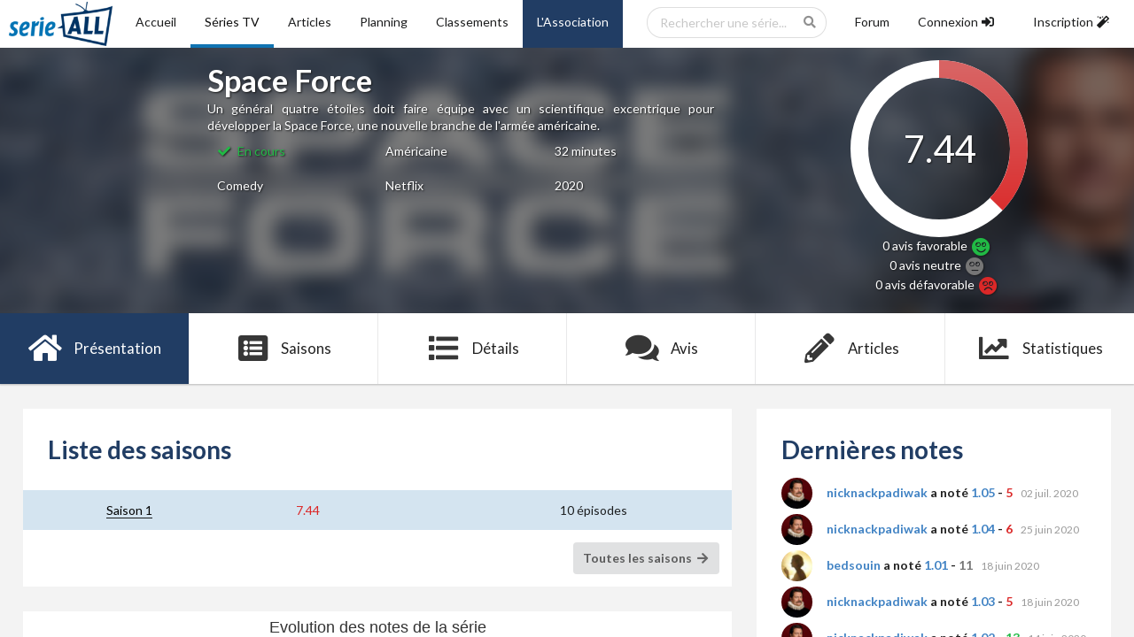

--- FILE ---
content_type: text/html; charset=UTF-8
request_url: https://serieall.fr/serie/space-force
body_size: 8847
content:
<script src="https://cdnjs.cloudflare.com/ajax/libs/highcharts/6.0.6/highcharts.js" charset="utf-8"></script>
<script  type="text/javascript">
    function srpuhfkgxdlbajznqteovmcwy_create(data) {
        srpuhfkgxdlbajznqteovmcwy_rendered = true;
        document.getElementById("srpuhfkgxdlbajznqteovmcwy_loader").style.display = 'none';
        window.srpuhfkgxdlbajznqteovmcwy = new Highcharts.Chart("srpuhfkgxdlbajznqteovmcwy", {
            series: data,
            "credits":{"enabled":false},"title":{"text":"Evolution des notes de la s\u00e9rie"},"yAxis":{"min":0,"max":20},"xAxis":{"categories":[1]}
        });
    }
        let srpuhfkgxdlbajznqteovmcwy_rendered = false;
let srpuhfkgxdlbajznqteovmcwy_load = function () {
    if (document.getElementById("srpuhfkgxdlbajznqteovmcwy") && !srpuhfkgxdlbajznqteovmcwy_rendered) {
                    srpuhfkgxdlbajznqteovmcwy_create([{"data":[7.44],"name":"Moyenne","type":"line"}])
            }
};
window.addEventListener("load", srpuhfkgxdlbajznqteovmcwy_load);
document.addEventListener("turbolinks:load", srpuhfkgxdlbajznqteovmcwy_load);
</script>
<!DOCTYPE html>
<html lang="fr">
<head>
    <meta http-equiv="Content-Type" content="text/html; charset=utf-8">
<meta name="viewport" content="width=device-width, initial-scale=1">

<title>Space Force - Série-All</title>
<meta name="description" content="" />


<link rel="icon" href="/images/logo_v2.ico">

<!-- CSS -->
<link media="all" type="text/css" rel="stylesheet" href="https://cdn.jsdelivr.net/npm/semantic-ui@2.4.2/dist/semantic.min.css">
<link media="all" type="text/css" rel="stylesheet" href="https://serieall.fr/css/libs/jquery-ui.css">
<link media="all" type="text/css" rel="stylesheet" href="https://serieall.fr/css/libs/jquery.dataTables.min.css">

<link rel="stylesheet" type="text/css" href="/slick/slick/slick.css"/>
<link rel="stylesheet" type="text/css" href="/slick/slick/slick-theme.css"/>

<link media="all" type="text/css" rel="stylesheet" href="https://serieall.fr/css/fontawesome-free-5.8.2-web/css/all.min.css">
<link media="all" type="text/css" rel="stylesheet" href="https://serieall.fr/css/style.css">

<!-- Matomo -->
<script type="text/javascript">
  var _paq = window._paq || [];
  /* tracker methods like "setCustomDimension" should be called before "trackPageView" */
  _paq.push(['trackPageView']);
  _paq.push(['enableLinkTracking']);
  (function() {
    var u="//analytics.serieall.fr/";
    _paq.push(['setTrackerUrl', u+'matomo.php']);
    _paq.push(['setSiteId', '1']);
    var d=document, g=d.createElement('script'), s=d.getElementsByTagName('script')[0];
    g.type='text/javascript'; g.async=true; g.defer=true; g.src=u+'matomo.js'; s.parentNode.insertBefore(g,s);
  })();
</script>
<!-- End Matomo Code -->
</head>
<body>
    <div class="ui sidebar vertical menu">
        <div class="item">
            <div class="ui search mobile showDropdown">
                <div class="ui icon input">
                    <input class="prompt" type="text" placeholder="Rechercher une série...">
                    <i class="search icon"></i>
                </div>
                <div class="results"></div>
            </div>
        </div>
        <a href="https://serieall.fr" class="item
                   ">
            <i class="home icon"></i>
            Accueil
        </a>
        <a href="https://serieall.fr/series" class="item
                          active
            ">
            <i class="tv icon"></i>
            Séries TV
        </a>
        <a href="https://serieall.fr/articles" class="item
            ">
            <i class="file text outline icon"></i>
            Articles
        </a>
        <a href="https://serieall.fr/planning" class="item
            ">
            <i class="calendar icon"></i>
            Planning
        </a>
        <a href="https://serieall.fr/classements" class="item
            ">
            <i class="trophy icon"></i>
            Classements
        </a>
        <a href="https://serieall.fr/association" class="b-darkBlueSA t-white item
            ">
            <i class="building icon"></i>
            L'Association
        </a>
        <a href="https://forum.serieall.fr" class="item
            ">
            <i class="comment icon"></i>
            Forum
        </a>
                    <a class="clickLogin item">
                Connexion
                <i class="sign in icon"></i>
            </a>
            <a class="clickRegister item">
                Inscription
                <i class="wizard icon"></i>
            </a>
            </div>
    <div class="pushable">
        <div class="ui tablet only mobile only grid header">
            <div class="ui secondary pointing fluid menu">
                <a class="item sidebarIcon"><i class="big sidebar icon"></i>Menu</a>
                <div class="right secondary pointing stackable menu">
                    <a href="/"><img src="/images/logo_v2_ho.png" alt="logo_serieall" height="50px"/></a>
                </div>
            </div>
        </div>
        <div class="ui computer only grid header">
            <div class="ui  secondary pointing fluid stackable menu" id="header">
                <a href="/"><img src="/images/logo_v2_ho.png" alt="logo_serieall" height="50px"/></a>
                <a href="https://serieall.fr" class="item
                    ">
                    Accueil
                </a>
                <a href="https://serieall.fr/series" class="item
                                            active
                    ">
                    Séries TV
                </a>
                <a href="https://serieall.fr/articles" class="item
                   ">
                    Articles
                </a>
                <a href="https://serieall.fr/planning" class="item
                   ">
                    Planning
                </a>
                <a href="https://serieall.fr/classements" class="item
                    ">
                    Classements
                </a>
                <a href="https://serieall.fr/association" class="b-darkBlueSA t-white item
                    ">
                    L'Association
                </a>
                <div class="right secondary pointing stackable menu">
                    <div class="item ui scrolling search dropdown showDropdown">
                        <div class="ui icon input">
                            <input class="prompt" placeholder="Rechercher une série...">
                            <i class="search icon"></i>
                        </div>
                        <div class="results"></div>
                    </div>

                    <a href="https://forum.serieall.fr" class="item
                        ">
                        Forum
                    </a>
                                            <a class="clickLogin item
                            ">
                            <div>
                                Connexion
                                <i class="sign in icon"></i>
                            </div>
                        </a>
                        <a class="clickRegister item
                            ">
                            <div>
                                Inscription
                                <i class="wizard icon"></i>
                            </div>
                        </a>
                                    </div>
            </div>
        </div>

        
        
        <div class="ui centered stackable grid" id="content">
                <div id="topImageShow"  class="row nobox">
        <div class="column">
            <div class="topImageBanniereContainer">
                <img class="topImageBanniere" src="/images/1920_330/space-force-banner.jpg" alt="Image illustrative de Space Force"/>
            </div>
            <div id="topInfo" class="ui stackable grid ficheContainer">
                <div class="center aligned ten wide column">
                    <div class="ui centered stackable grid">
                        <div id="midaligned" class="four wide column">
                            <div class="topImageAffiche">
                                <img src="/images/170_250/space-force-poster.jpg" alt="Image illustrative de Space Force"/>
                            </div>
                        </div>
                        <div class="twelve wide column">
                            <h1>Space Force</h1>
                            
                            <p class="showResume">
                                Un général quatre étoiles doit faire équipe avec un scientifique excentrique pour développer la Space Force, une nouvelle branche de l&#039;armée américaine.
                            </p>

                            
                            <table class="ui computer only basic fixed table">
                                <tr>
                                    <td>
                                                                                    <span class="t-green">
                                                <i class="checkmark icon"></i>
                                                En cours
                                            </span>
                                                                            </td>
                                    <td>
                                                                                    Américaine
                                                                            </td>
                                    <td>
                                                                                    32 minutes
                                                                            </td>
                                </tr>
                                <tr>
                                    <td>
                                                                                    Comedy
                                                                            </td>
                                    <td>
                                                                                    Netflix
                                                                            </td>
                                    <td>
                                                                                    2020
                                                                            </td>
                                </tr>
                            </table>

                        </div>
                    </div>
                </div>
                <div class="center aligned five wide column">
                    <svg class="circleNote">
                        <g>
                            <circle cx="100" cy="100" r="90" fill="none" stroke="#ffffff" stroke-width="20"></circle>

                            <defs>
                                <linearGradient id="linear-good" x1="0%" y1="0%" x2="100%" y2="0%">
                                    <stop offset="0%"   stop-color="#21BA45"/>
                                    <stop offset="100%" stop-color="#7CB78A"/>
                                </linearGradient>
                                <linearGradient id="linear-neutral" x1="0%" y1="0%" x2="100%" y2="0%">
                                    <stop offset="0%"   stop-color="#767676"/>
                                    <stop offset="100%" stop-color="#B7B7B7"/>
                                </linearGradient>
                                <linearGradient id="linear-bad" x1="0%" y1="0%" x2="100%" y2="0%">
                                    <stop offset="0%"   stop-color="#DB2828"/>
                                    <stop offset="100%" stop-color="#D86363"/>
                                </linearGradient>
                            </defs>

                            <circle cx="100" cy="100" r="90" fill="none"
                                                                            stroke="url(#linear-bad)"
                                                                        transform="rotate(-90 100 100)" stroke-width="20" stroke-dasharray="565.48" stroke-dashoffset="355.12563356179"></circle>
                        </g>
                        <text x="50%" y="58%" text-anchor="middle" fill="white">
                                                            7.44
                                                    </text>
                    </svg>
                    <div id="ShowReviewCount">
                        <p>
                            0 avis <span class="ui green text">favorable <i class="green smile large icon"></i></span><br />
                            0 avis <span class="ui light grey text">neutre <i class="ui text light grey meh large icon"></i></span><br />
                            0 avis <span class="ui red text">défavorable <i class="red frown large icon"></i></span>
                        </p>
                    </div>
                </div>
            </div>
        </div>
    </div>

    <div id="menuFiche" class="row">
        <div class="column">
            <div class="ui fluid six item stackable menu ficheContainer">
                <a class=" active  item" href="https://serieall.fr/serie/space-force">
                    <i class="big home icon"></i>
                    Présentation
                </a>
                <a class=" item" href="https://serieall.fr/saison/space-force/1">
                    <i class="big browser icon"></i>
                    Saisons
                </a>
                <a class=" item" href="https://serieall.fr/serie/space-force/details">
                    <i class="big list icon"></i>
                    Détails
                </a>
                <a class=" item" href="https://serieall.fr/avis/space-force">
                    <i class="big comments icon"></i>
                    Avis
                </a>
                <a class=" item" href="https://serieall.fr/serie/space-force/articles">
                    <i class="big write icon"></i>
                    Articles
                </a>
                <a class=" item" href="https://serieall.fr/serie/space-force/statistiques">
                    <i class="big line chart icon"></i>
                    Statistiques
                </a>
            </div>
        </div>
    </div>

    

    <div class="row ui stackable grid ficheContainer">
        <div id="LeftBlock" class="ten wide column">
                 <div class="ui stackable grid">
         <div class="row">
             <div id="ListSeasons" class="ui segment">
                 <h1>Liste des saisons</h1>
                 <table class="ui padded table center aligned">
                                              <tr>
                             <td>
                                 <a href="https://serieall.fr/saison/space-force/1">Saison 1</a>
                             </td>
                             <td>
                                                                      <span class="ui t-red">7.44</span>
                                 
                             </td>
                             <td>
                                 
                                 
                                                              </td>
                             <td>
                                 10
                                                                      épisodes
                                                              </td>
                         </tr>
                                      </table>
                 <a href="https://serieall.fr/saison/space-force/1">
                     <button class="ui right floated icon button ListAll">
                         Toutes les saisons
                         <i class="right arrow icon"></i>
                     </button>
                 </a>
             </div>
         </div>
         <div class="row">
             <div class="chartMean column">
                 <div id="srpuhfkgxdlbajznqteovmcwy"  style='height: 300px !important;' >
</div>
<div id="srpuhfkgxdlbajznqteovmcwy_loader" style="
    display: flex;
    justify-content: center;
    opacity: 1;
    align-items: center;
    height: 300px;
    
">
    <svg width="50" height="50" viewBox="0 0 38 38" xmlns="http://www.w3.org/2000/svg">
        <defs>
            <linearGradient x1="8.042%" y1="0%" x2="65.682%" y2="23.865%" id="a">
                <stop stop-color="#22292F" stop-opacity="0" offset="0%"/>
                <stop stop-color="#22292F" stop-opacity=".631" offset="63.146%"/>
                <stop stop-color="#22292F" offset="100%"/>
            </linearGradient>
        </defs>
        <g fill="none" fill-rule="evenodd">
            <g transform="translate(1 1)">
                <path d="M36 18c0-9.94-8.06-18-18-18" id="Oval-2" stroke="url(#a)" stroke-width="2">
                    <animateTransform
                        attributeName="transform"
                        type="rotate"
                        from="0 18 18"
                        to="360 18 18"
                        dur="0.9s"
                        repeatCount="indefinite" />
                </path>
                <circle fill="#22292F" cx="36" cy="18" r="1">
                    <animateTransform
                        attributeName="transform"
                        type="rotate"
                        from="0 18 18"
                        to="360 18 18"
                        dur="0.9s"
                        repeatCount="indefinite" />
                </circle>
            </g>
        </g>
    </svg>
</div>

             </div>
         </div>

         <div class="row">
             <div id="ListAvis" class="ui segment">
    <h1>Derniers avis</h1>
    <div class="ui stackable grid">
                    <div class="row">
                <div class="ui message">
                    <p>
                                                    Vous êtes le seul à avoir donné votre avis sur cette série.
                                            </p>
                </div>
            </div>
            <div class="ui divider"></div>
                
        <div class="row">
            <div class="column">
                                            </div>
        </div>
    </div>
</div>

<div class="ui modal avis">
    <i class="close icon"></i>
    <div class="header">
                    Modifier mon avis
            </div>
    <div class="content">
        <form id="formAvis" class="ui form" method="post" action="https://serieall.fr/comment">
            <input type="hidden" name="_token" value="fZg0FbyLoeio9MlxdBrpBqBTR7yi3rg44Yqn1p5N">

            <input type="hidden" class="object" name="object" value="Show">
            <input type="hidden" class="episode_id" name="episode_id" value="" disabled>
            <input type="hidden" class="note" name="note" value="" disabled>

            <div class="ui red hidden message"></div>

            <input type="hidden" name="object_id" class="object_id" value="2263">
            <div class="ui red hidden message"></div>

            <div class="ecrireAvis ui info hidden message">
                Vous devez écrire un avis pour attribuer cette note.
            </div>

            <div class="ui field">
                <div class="textarea input">
                         <textarea name="avis" id="avis" class="avis" placeholder="Écrivez votre avis ici...">
                                                      </textarea>

                    <div class="nombreCarac ui red hidden message">
                        100 caractères minimum requis.
                    </div>
                </div>

            </div>

            <div class="inline fields">
            <div class="radio checkbox">
                <input id="radio-1" type="radio" name="thumb" checked="checked" value="1">
                <label for="radio-1"><i class="green smile large icon"></i> Avis favorable</label>
            </div>
            <div class="radio checkbox">
                <input id="radio-2" type="radio" name="thumb" value="2">
                <label for="radio-2"><i class="grey meh large icon"></i> Avis neutre</label>
            </div>
            <div class="radio checkbox">
                <input id="radio-3" type="radio" name="thumb" value="3">
                <label for="radio-3"><i class="red frown large icon"></i> Avis défavorable</label>
            </div>
        </div>
            <p></p>

            <button class="ui submit positive button">Envoyer</button>
        </form>
    </div>
</div>         </div>
     </div>
        </div>
        <div id="RightBlock" class="five wide column">
                <div class="ui stackable grid">
                <div class="row">
            <div class="ui segment center aligned">
                <div class="ui left aligned text">
                    <h1>Dernières notes</h1>
                </div>
                <div class="ui feed showMoreOrLess">
                                            <div class="event">
                            <div class="label">
                                <img src="https://secure.gravatar.com/avatar/f33418f14188587f99e818fb1d242f5f?s=80&amp;r=g&amp;d=identicon" alt="Avatar de nicknackpadiwak">
                            </div>
                            <div class="content">
                                <div class="summary">
                                    <a href="https://serieall.fr/profil/nicknackpadiwak" class="user">
                                        nicknackpadiwak
                                    </a>
                                    a noté <a href="https://serieall.fr/episode/space-force/s1e5">1.05</a> - <span class="ui t-red">5</span>

                                    <div class="date">02 juil. 2020</div>
                                </div>
                            </div>
                        </div>
                                            <div class="event">
                            <div class="label">
                                <img src="https://secure.gravatar.com/avatar/f33418f14188587f99e818fb1d242f5f?s=80&amp;r=g&amp;d=identicon" alt="Avatar de nicknackpadiwak">
                            </div>
                            <div class="content">
                                <div class="summary">
                                    <a href="https://serieall.fr/profil/nicknackpadiwak" class="user">
                                        nicknackpadiwak
                                    </a>
                                    a noté <a href="https://serieall.fr/episode/space-force/s1e4">1.04</a> - <span class="ui t-red">6</span>

                                    <div class="date">25 juin 2020</div>
                                </div>
                            </div>
                        </div>
                                            <div class="event">
                            <div class="label">
                                <img src="https://secure.gravatar.com/avatar/00548f7063926f73155e64e70c63a841?s=80&amp;r=g&amp;d=identicon" alt="Avatar de bedsouin">
                            </div>
                            <div class="content">
                                <div class="summary">
                                    <a href="https://serieall.fr/profil/bedsouin" class="user">
                                        bedsouin
                                    </a>
                                    a noté <a href="https://serieall.fr/episode/space-force/s1e1">1.01</a> - <span class="ui t-grey">11</span>

                                    <div class="date">18 juin 2020</div>
                                </div>
                            </div>
                        </div>
                                            <div class="event">
                            <div class="label">
                                <img src="https://secure.gravatar.com/avatar/f33418f14188587f99e818fb1d242f5f?s=80&amp;r=g&amp;d=identicon" alt="Avatar de nicknackpadiwak">
                            </div>
                            <div class="content">
                                <div class="summary">
                                    <a href="https://serieall.fr/profil/nicknackpadiwak" class="user">
                                        nicknackpadiwak
                                    </a>
                                    a noté <a href="https://serieall.fr/episode/space-force/s1e3">1.03</a> - <span class="ui t-red">5</span>

                                    <div class="date">18 juin 2020</div>
                                </div>
                            </div>
                        </div>
                                            <div class="event">
                            <div class="label">
                                <img src="https://secure.gravatar.com/avatar/f33418f14188587f99e818fb1d242f5f?s=80&amp;r=g&amp;d=identicon" alt="Avatar de nicknackpadiwak">
                            </div>
                            <div class="content">
                                <div class="summary">
                                    <a href="https://serieall.fr/profil/nicknackpadiwak" class="user">
                                        nicknackpadiwak
                                    </a>
                                    a noté <a href="https://serieall.fr/episode/space-force/s1e2">1.02</a> - <span class="ui t-green">13</span>

                                    <div class="date">14 juin 2020</div>
                                </div>
                            </div>
                        </div>
                                            <div class="event">
                            <div class="label">
                                <img src="https://secure.gravatar.com/avatar/f33418f14188587f99e818fb1d242f5f?s=80&amp;r=g&amp;d=identicon" alt="Avatar de nicknackpadiwak">
                            </div>
                            <div class="content">
                                <div class="summary">
                                    <a href="https://serieall.fr/profil/nicknackpadiwak" class="user">
                                        nicknackpadiwak
                                    </a>
                                    a noté <a href="https://serieall.fr/episode/space-force/s1e1">1.01</a> - <span class="ui t-grey">10</span>

                                    <div class="date">10 juin 2020</div>
                                </div>
                            </div>
                        </div>
                                            <div class="event">
                            <div class="label">
                                <img src="https://secure.gravatar.com/avatar/633948f6e530a5343205ebbcc61c40d4?s=80&amp;r=g&amp;d=identicon" alt="Avatar de Jo_">
                            </div>
                            <div class="content">
                                <div class="summary">
                                    <a href="https://serieall.fr/profil/jo_" class="user">
                                        Jo_
                                    </a>
                                    a noté <a href="https://serieall.fr/episode/space-force/s1e3">1.03</a> - <span class="ui t-red">9</span>

                                    <div class="date">08 juin 2020</div>
                                </div>
                            </div>
                        </div>
                                            <div class="event">
                            <div class="label">
                                <img src="https://secure.gravatar.com/avatar/633948f6e530a5343205ebbcc61c40d4?s=80&amp;r=g&amp;d=identicon" alt="Avatar de Jo_">
                            </div>
                            <div class="content">
                                <div class="summary">
                                    <a href="https://serieall.fr/profil/jo_" class="user">
                                        Jo_
                                    </a>
                                    a noté <a href="https://serieall.fr/episode/space-force/s1e2">1.02</a> - <span class="ui t-red">7</span>

                                    <div class="date">07 juin 2020</div>
                                </div>
                            </div>
                        </div>
                                            <div class="event">
                            <div class="label">
                                <img src="https://secure.gravatar.com/avatar/7d7ba33dae1bd432f87349cda87da6e4?s=80&amp;r=g&amp;d=identicon" alt="Avatar de Manew">
                            </div>
                            <div class="content">
                                <div class="summary">
                                    <a href="https://serieall.fr/profil/manew" class="user">
                                        Manew
                                    </a>
                                    a noté <a href="https://serieall.fr/episode/space-force/s1e1">1.01</a> - <span class="ui t-red">5</span>

                                    <div class="date">04 juin 2020</div>
                                </div>
                            </div>
                        </div>
                                            <div class="event">
                            <div class="label">
                                <img src="https://secure.gravatar.com/avatar/633948f6e530a5343205ebbcc61c40d4?s=80&amp;r=g&amp;d=identicon" alt="Avatar de Jo_">
                            </div>
                            <div class="content">
                                <div class="summary">
                                    <a href="https://serieall.fr/profil/jo_" class="user">
                                        Jo_
                                    </a>
                                    a noté <a href="https://serieall.fr/episode/space-force/s1e1">1.01</a> - <span class="ui t-grey">10</span>

                                    <div class="date">03 juin 2020</div>
                                </div>
                            </div>
                        </div>
                                            <div class="event">
                            <div class="label">
                                <img src="https://secure.gravatar.com/avatar/4e93f4881b39e8e9fc6eea68c7394f8d?s=80&amp;r=g&amp;d=identicon" alt="Avatar de Antofisherb">
                            </div>
                            <div class="content">
                                <div class="summary">
                                    <a href="https://serieall.fr/profil/antofisherb" class="user">
                                        Antofisherb
                                    </a>
                                    a noté <a href="https://serieall.fr/episode/space-force/s1e1">1.01</a> - <span class="ui t-grey">10</span>

                                    <div class="date">30 mai 2020</div>
                                </div>
                            </div>
                        </div>
                                    </div>
                <div class="fadeDiv fadeShowMoreOrLess"></div>
                <div><button class="ui button slideShowMoreOrLess">Voir plus</button></div>
            </div>
        </div>
        <div class="row">
            <div id="LastArticles" class="ui segment">
            <h1>Derniers articles sur la série</h1>
        <div class="ui grid stackable">
        <div class="column">
                                                <div class="row objectArticle">
                        <div class="ui grid stackable">
                            <div class="center aligned four wide column">
                                <img src="/images/original/vrickavrack-2020-3eme-partie-3q2bx5f087532196b44.41879220.jpg" alt=""/>
                            </div>
                            <div class="eleven wide column">
                                <a href="https://serieall.fr/article/vrickavrack-2020-3eme-partie-3q2bx5f087532196b44.41879220"><h2>Vrickavrack - 2020 (3ème partie)</h2></a>
                                <p class="ResumeArticle">Le Vrickavrack is back. Tous nos avis sur les séries du moment !</p>
                            </div>
                        </div>
                    </div>
                            
            <div class="row button">
                <a href="https://serieall.fr/articles">
                    <button class="ui right floated button">
                        Tous les articles
                        <i class="right arrow icon"></i>
                    </button>
                </a>
            </div>
        </div>
    </div>
</div>        </div>
    </div>
        </div>
        <div id="MiddleBlock" class="twelve wide column">
                    </div>
    </div>

        </div>

        <div class="ui coupled modal">
            <div id="loginModal" class="ui tiny first modal">
                <i class="close icon"></i>
                <div class="header">
                    Connexion
                </div>
                <div class="content">
                    <div id="LoginHeaderActivated" class="ui warning hidden message">
                        <div class="header">
                            Activation nécessaire
                        </div>
                        <p>Vous devez activer votre compte. Nous vous avons envoyé un e-mail de confirmation.</p>
                    </div>
                    <div id="LoginHeaderSuspended" class="ui warning hidden message">
                        <div class="header">
                            Compte suspendu
                        </div>
                        <p>Votre compte a été suspendu. Un email vous a été envoyé.</p>
                    </div>

                    <form id="formLogin" class="ui form" method="POST" action="https://serieall.fr/login">
                        <input type="hidden" name="_token" value="fZg0FbyLoeio9MlxdBrpBqBTR7yi3rg44Yqn1p5N">

                        <div class="ui required field">
                            <label>Nom d'utilisateur</label>
                            <input name="username" placeholder="Nom d'utilisateur" value="">
                            <div class="ui red hidden message"></div>
                        </div>

                        <div class="ui required field">
                            <label>Mot de passe</label>
                            <input name="password" placeholder="Mot de passe" type="password" value="">
                            <div class="ui red hidden message"></div>
                        </div>

                        <div class="field">
                            <div class="ui checkbox">
                                <input type="checkbox" id="remember" name="remember">
                                <label for="remember">Se souvenir de moi</label>
                            </div>

                            <div class="ui red hidden message"></div>
                        </div>

                        <div class="d-center">
                            <button class="ui submit positive button">Se connecter</button>
                            <br />
                            <a class="ui" href="https://serieall.fr/password/reset">Mot de passe oublié ?</a>
                        </div>
                    </form>
                    <div class="ui tertiary inverted segment">
                        <button id="goToSecondModal" class="ui fluid right labeled icon button">
                            <i class="right arrow icon"></i>
                            Pas encore membre ? Créez un compte !
                        </button>
                    </div>
                </div>
            </div>

            <div id="registerModal" class="ui tiny second modal">
                <i class="close icon"></i>
                <div class="header">
                    Inscription
                </div>
                <div class="content">

                    <div id="RegisterHeader" class="ui positive hidden message">
                        <div class="header">
                            Inscription terminée
                        </div>
                        <p>Nous vous avons envoyé un e-mail de confirmation.</p>
                    </div>

                    <form id="formRegister" class="ui form" method="POST" action="https://serieall.fr/register">
                        <input type="hidden" name="_token" value="fZg0FbyLoeio9MlxdBrpBqBTR7yi3rg44Yqn1p5N">

                        <div class="ui required field">
                            <label>Nom d'utilisateur</label>
                            <input name="username" placeholder="Nom d'utilisateur" value="">

                            <div class="ui red hidden message"></div>
                        </div>

                        <div class="ui required field">
                            <label>Adresse E-mail</label>
                            <input name="email" placeholder="Adresse e-mail" type="email" value="">

                            <div class="ui red hidden message"></div>
                        </div>

                        <div class="ui required field">
                            <label>Mot de passe</label>
                            <input name="password" placeholder="Mot de passe" type="password" value="">

                            <div class="ui red hidden message"></div>
                        </div>

                        <div class="ui required field">
                            <label>Confirmer le mot de passe</label>
                            <input name="password_confirmation" placeholder="Confirmer le mot de passe" type="password" value="">

                            <div class="ui red hidden message"></div>
                        </div>

                        <div class="ui section divider"></div>

                        <div class="ui required field">
                            <img src="https://serieall.fr/captcha/default?IHiYFYWg" id="captcha_image" alt="captcha">
                            <span id="reload_captcha" class="ui icon" data-tooltip="Changer l'image">
                                <i class="sync icon"></i>
                            </span>

                            <label for="captcha">Entrer le code</label>
                            <input type="text" name="captcha">
                            <div class="ui red hidden message"></div>
                        </div>

                        <div class="ui required field">
                            <div class="ui checkbox">
                                <input id="cgu" type="checkbox" name="cgu">
                                <label for="cgu">J'ai lu et j'accepte les <a href="https://serieall.fr/cgu">conditions générales d'utilisation</a></label>
                            </div>

                            <div class="ui red hidden message"></div>
                        </div>

                        <div class="d-center">
                            <button class="positive ui submit button">S'incrire !</button>
                        </div>
                    </form>
                </div>
            </div>
        </div>

        <div id="footer" class="ui vertical footer segment">
    <div class="ui center aligned container">
        <div class="ui centered stackable grid">
            <div class="centered three wide column columnFooter">
                <div class="columnFooter">
                    <ul class="ui list">
                        <li class="title">
                            <h3>Série-All</h3>
                        </li>
                        <li><a href="https://serieall.fr/about">À propos</a></li>
                        <li><a href="https://serieall.fr/equipe">Notre équipe</a></li>
                        <li><a href="https://serieall.fr/cgu">CGU - Mentions légales</a></li>
                        <li><a href="https://serieall.fr/contact">Nous contacter</a></li>
                    </ul>
                </div>
            </div>
            <div class="three wide column">
                <div class="columnFooter">
                    <ul class="ui list">
                        <li class="title">
                            <h3>Communauté</h3>
                        </li>
                        <li><a href="https://serieall.fr/utilisateurs">Liste des membres</a></li>
                        <li><a href="https://forum.serieall.fr">Forum</a></li>
                        <li><a href="https://serieall.fr/nous-rejoindre">Rejoindre l'équipe</a></li>
                    </ul>
                </div>
            </div>
            <div class="center aligned three wide column">
                <div class="row">
                    <a href="https://www.facebook.com/SerieAll"><i class="circular facebook f big icon"></i></a>
                </div>
                <div class="row">
                    <a href="https://twitter.com/serieall"><i class="circular twitter big icon"></i></a>
                    <a href="https://open.spotify.com/user/serieall.fr"><i class="circular spotify big icon"></i></a>
                </div>
            </div>
            <div class="three wide column">
                <div class="columnFooter">
                    <ul class="ui list">
                        <li class="title">
                            <h3>Séries</h3>
                        </li>
                        <li><a href="https://serieall.fr/series">Liste des séries</a></li>
                        <li><a href="https://serieall.fr/articles">Articles</a></li>
                        <li><a href="https://serieall.fr/planning">Planning</a></li>
                        <li><a href="https://serieall.fr/classements">Classements</a></li>
                    </ul>
                </div>
            </div>
            <div class="three wide column">
                <div class="columnFooter">
                    <ul class="ui list">
                        <li class="title">
                            <h3>Espace membre</h3>
                        </li>
                                                    <li><a href="#" class="clickRegister">Inscription</a></li>
                            <li><a href="#" class="clickLogin">Connexion</a></li>
                                            </ul>
                </div>
            </div>
        </div>
    </div>
</div>
    </div>

</body>
<script src="/js/libs/all_js.js"></script>
<script src="//cdn.ckeditor.com/4.11.0/full/ckeditor.js"></script>
<script src='/js/libs/TweenMax.min.js' ></script>
<script src="/js/spoiler/spoiler.js" ></script>
<script src="/js/libs/moment.min.js" ></script>

<script src="/js/libs/fr.js" ></script>
<script src="https://serieall.fr/js/share.js"></script>

<script>
    $(document).ready(function() {
        $('.sidebarIcon').click(function() {
           $('.sidebar.menu').sidebar('toggle');
        });

        $('#footer .icon').hover(function () {
            $(this).transition('tada');
        }, function () {
        });

        $('.coupled.modal').modal({
            allowMultiple: true
        })
        ;

        $('.clickLogin').on('click', function(){
            $('#loginModal').modal({
                transition: 'drop down'
            })
                .modal('show')
            ;
        });

        $('.clickRegister').on('click', function(){
            $('#registerModal').modal({
                transition: 'drop down'
            })
                .modal('show')
            ;
        });

        
        $('.second.modal')
            .modal({
                transition: 'fly left'
            })
            .modal('attach events', '#goToSecondModal')

        ;

        $('.dropdown')
            .dropdown()
        ;

        $('.message .close')
            .on('click', function () {
                $(this)
                    .closest('.message')
                    .transition('fade')
                ;
            })
        ;

        $('.showDropdown')
            .search({
                apiSettings: {
                    url: '/api/shows/search?_q={query}'
                },
                fields: { results: "data", title: "name", url: "url" },
                selectFirstResult: true,
                minCharacters: 1,
                maxResults: 40
            });

        $('.ui.inline.cookie.nag')
            .nag({
                key      : 'accepts-cookies',
                value    : true
            })
        ;

        $('.clickToConnect').click(function() {
            $('#login')
                .modal('show')
            ;
        });

        $(document).on('submit', '#formLogin', function(e) {
            e.preventDefault();
            var buttonSubmit = '#formLogin .submit';

            $(buttonSubmit).addClass("loading");

            $.ajax({
                method: $(this).attr('method'),
                url: $(this).attr('action'),
                data: $(this).serialize(),
                dataType: "json"
            })
                .done(function(data) {
                    console.log(data.activated);
                    if (!data.activated) {
                        $('#LoginHeaderActivated').removeClass('hidden');
                        $(buttonSubmit).removeClass("loading");
                    } else if (data.suspended) {
                        $('#LoginHeaderSuspended').removeClass('hidden');
                        $(buttonSubmit).removeClass("loading");
                    } else {
                        $('#login').modal('hide');
                        window.location.reload(false);
                    }
                })
                .fail(function(data) {
                    $(buttonSubmit).removeClass("loading");

                    $.each(data.responseJSON.errors, function (key, value) {
                        var input = '#formLogin input[name=' + key + ']';

                        $(input + '+div').removeClass('hidden');
                        $(input + '+div').text(value);

                        $(input).parent().addClass('error');
                    });
                });
        });

        $(document).on('submit', '#formRegister', function(e) {
            e.preventDefault();
            var buttonSubmit = '#formRegister .submit';
            var positiveMessage = '#registerModal .positive.message';
            var captchaError = '#formRegister .captchaError';

            // Reinitialiser tous les messages d'erreur
            $('#formRegister input+div').addClass('hidden');
            $('#formRegister input').parent().removeClass('error');

            $(buttonSubmit).addClass("loading");

            $.ajax({
                method: $(this).attr('method'),
                url: $(this).attr('action'),
                data: $(this).serialize(),
                dataType: "json"
            })
                .done(function() {
                    $(buttonSubmit).removeClass("loading");
                    $(positiveMessage).removeClass('hidden');
                })
                .fail(function(data) {
                    $(buttonSubmit).removeClass("loading");

                    $.each(data.responseJSON.errors, function (key, value) {
                        var input = '#formRegister input[name=' + key + ']';

                        $(input + '+div').removeClass('hidden');
                        $(input + '+div').text(value);

                        $(input).parent().addClass('error');

                        if(key = 'g-recaptcha-response'){
                            $(captchaError).text(value);
                            $(captchaError).removeClass('hidden');
                        }
                    });
                });
        });

        $('.notifications.dropdown').dropdown({
            useLabels: false
        });

        $('.notifications.menu .circle.icon').click(function(e){
            e.preventDefault();

            icon = $(this);
            nb_notif = +($('.notification.label').text());

            $.ajax({
                method: 'post',
                url: '/notification',
                data: {'_token': "fZg0FbyLoeio9MlxdBrpBqBTR7yi3rg44Yqn1p5N" , 'notif_id': $(this).attr('id'), 'markUnread' : true},
                dataType: "json"
            }).done(function() {
                $(icon).toggleClass('outline');
                if($(icon).hasClass('outline')) {
                    if(nb_notif == 1) {
                        $('.notification.label').hide();
                        $('.notification.label').text(nb_notif - 1);
                    } else {
                        $('.notification.label').text(nb_notif - 1);
                    }
                } else {
                    if(nb_notif == 0) {
                        $('.notification.label').show();
                        $('.notification.label').text(nb_notif + 1);
                    } else {
                        $('.notification.label').text(nb_notif + 1);
                    }
                }
            });
        });

        $('.notifications.menu .item a').click(function(e){
            e.preventDefault();

            icon = $(this).prev();
            link = $(this);
            nb_notif = +($('.notification.label').text());

            $.ajax({
                method: 'post',
                url: '/notification',
                data: {'_token': "fZg0FbyLoeio9MlxdBrpBqBTR7yi3rg44Yqn1p5N" , 'notif_id': icon.attr('id'), 'markUnread' : false},
                dataType: "json"
            }).done(function() {
                window.location.href = $(link).attr('href');
            });


        });

        $('.markAllasRead').click(function(e) {
            e.preventDefault();

            $.ajax({
                method: 'post',
                url: '/notifications',
                data: {'_token': "fZg0FbyLoeio9MlxdBrpBqBTR7yi3rg44Yqn1p5N"},
                dataType: "json"
            }).done(function() {
                $('.notifications.menu .circle.icon').toggleClass('outline');
                $('.notification.label').hide();
                $('.notification.label').text(0);
                $('.markAllasRead').hide();
            });
        });

        $('#reload_captcha').click(function(event){
            $('#captcha_image').attr('src', $('#captcha_image').attr('src')+'https://serieall.fr/captcha/default?T3NBwRya');
        });
    })
</script>

    <script>
        $(document).ready(function() {
            var $divView = $('.showMoreOrLess');
            var innerHeight = $divView.removeClass('showMoreOrLess').height();
            $divView.addClass('showMoreOrLess');

            if(innerHeight < 220) {
                $('.fadeShowMoreOrLess').remove();
                $('.slideShowMoreOrLess').remove();
                $divView.removeClass('showMoreOrLess');
            }

            $('.slideShowMoreOrLess').click(function() {
                $('.showMoreOrLess').animate({
                    height: (($divView.height() == 220)? innerHeight  : "220px")
                }, 500);

                if($divView.height() > 219 && $divView.height() < 221 ) {
                    $('.slideShowMoreOrLess').text('Voir moins');
                    $('.fadeDiv').removeClass('fadeShowMoreOrLess');
                }
                else {
                    $('.slideShowMoreOrLess').text('Voir plus');
                    $('.fadeDiv').addClass('fadeShowMoreOrLess');
                }
                return false;
            });
        });

        $('.ui.fluid.selection.dropdown').dropdown({forceSelection: true});

        $('.ui.modal.avis').modal('attach events', '.ui.button.WriteAvis', 'show');
        CKEDITOR.plugins.addExternal( 'spoiler', '/js/ckeditor/plugins/spoiler/plugin.js' );
        CKEDITOR.plugins.addExternal( 'wordcount', '/js/ckeditor/plugins/wordcount/plugin.js' );
        CKEDITOR.replace( 'avis' ,
            {
                extraPlugins: 'spoiler,wordcount',
                customConfig:'/js/ckeditor/config.js',
                wordcount: {
                    showCharCount: true,
                    showWordCount: false,
                    showParagraphs: false
                }
            });
        // Submission
        $(document).on('submit', '#formAvis', function(e) {
            e.preventDefault();

            var messageLength = CKEDITOR.instances['avis'].getData().replace(/<[^>]*>|\n|&nbsp;/g, '').length;
            var nombreCaracAvis = '100';

            if(messageLength < nombreCaracAvis ) {
                $('.nombreCarac').removeClass("hidden");
            }
            else {
                $('.submit').addClass("loading");

                $.ajax({
                    method: $(this).attr('method'),
                    url: $(this).attr('action'),
                    data: $(this).serialize(),
                    dataType: "json"
                })
                    .done(function () {
                        window.location.reload(false);
                    })
                    .fail(function (data) {
                        $('.submit').removeClass("loading");

                        $.each(data.responseJSON.errors, function (key, value) {
                            var input = 'input[class="' + key + '"]';

                            $(input + '+div').text(value);
                            $(input + '+div').removeClass("hidden");
                            $(input).parent().addClass('error');
                        });
                    });
            }
        });

        $(document).on('submit', '.ui.form.noaction', function(e) {
            e.preventDefault();
        });

        $(document).on('submit', '.ui.form.followshow', function(e) {
            e.preventDefault()

            messageAction = '#messageAction'

            $(messageAction).text('');
            $(messageAction).addClass("hidden");

            actionShows = '#actionShows';

            $.ajax({
                method: $(this).attr('method'),
                url: $(this).attr('action'),
                data: $(this).serialize(),
                dataType: "json"
            }).done(function (data) {
                // On insére le HTML
                $(actionShows).html(data);

                $(actionShows).removeClass('loading');
            }).fail(function () {
                $(messageAction).text('Impossible de modifier le statut de la série. Veuillez réessayer.');
                $(messageAction).removeClass("hidden");

                $(actionShows).removeClass('loading');
            });
        });

    </script>
</html>
